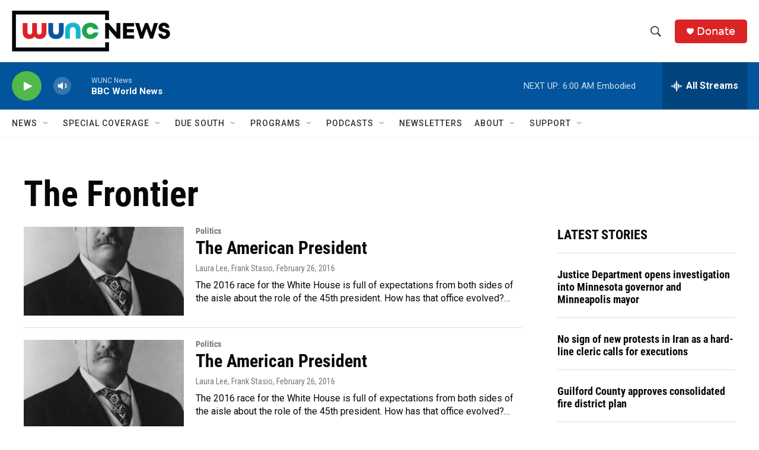

--- FILE ---
content_type: text/html; charset=utf-8
request_url: https://www.google.com/recaptcha/api2/aframe
body_size: 184
content:
<!DOCTYPE HTML><html><head><meta http-equiv="content-type" content="text/html; charset=UTF-8"></head><body><script nonce="m9mjA-zyC9xRqh4_4qYxsw">/** Anti-fraud and anti-abuse applications only. See google.com/recaptcha */ try{var clients={'sodar':'https://pagead2.googlesyndication.com/pagead/sodar?'};window.addEventListener("message",function(a){try{if(a.source===window.parent){var b=JSON.parse(a.data);var c=clients[b['id']];if(c){var d=document.createElement('img');d.src=c+b['params']+'&rc='+(localStorage.getItem("rc::a")?sessionStorage.getItem("rc::b"):"");window.document.body.appendChild(d);sessionStorage.setItem("rc::e",parseInt(sessionStorage.getItem("rc::e")||0)+1);localStorage.setItem("rc::h",'1768626565985');}}}catch(b){}});window.parent.postMessage("_grecaptcha_ready", "*");}catch(b){}</script></body></html>